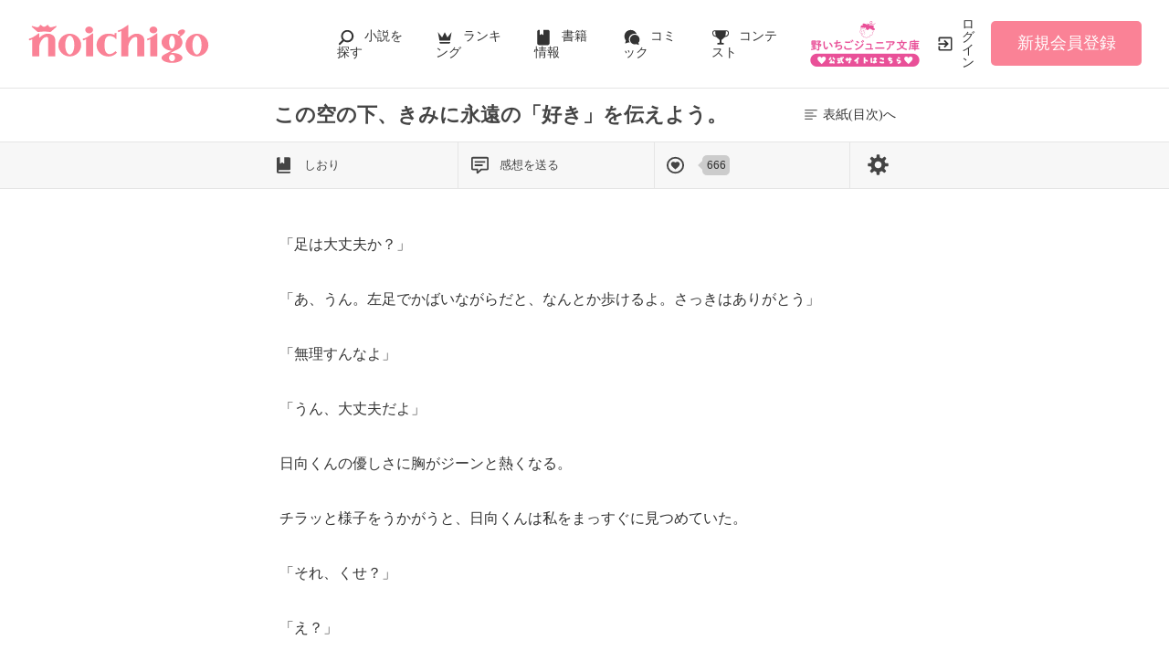

--- FILE ---
content_type: text/html; charset=utf-8
request_url: https://www.google.com/recaptcha/api2/aframe
body_size: 146
content:
<!DOCTYPE HTML><html><head><meta http-equiv="content-type" content="text/html; charset=UTF-8"></head><body><script nonce="fJh6W-oU05owo8AACmrvaA">/** Anti-fraud and anti-abuse applications only. See google.com/recaptcha */ try{var clients={'sodar':'https://pagead2.googlesyndication.com/pagead/sodar?'};window.addEventListener("message",function(a){try{if(a.source===window.parent){var b=JSON.parse(a.data);var c=clients[b['id']];if(c){var d=document.createElement('img');d.src=c+b['params']+'&rc='+(localStorage.getItem("rc::a")?sessionStorage.getItem("rc::b"):"");window.document.body.appendChild(d);sessionStorage.setItem("rc::e",parseInt(sessionStorage.getItem("rc::e")||0)+1);localStorage.setItem("rc::h",'1768734170479');}}}catch(b){}});window.parent.postMessage("_grecaptcha_ready", "*");}catch(b){}</script></body></html>

--- FILE ---
content_type: image/svg+xml
request_url: https://www.no-ichigo.jp/assets/1.0.797/img/common/book_w.svg
body_size: 223
content:
<?xml version="1.0" encoding="utf-8"?>
<!-- Generator: Adobe Illustrator 23.1.0, SVG Export Plug-In . SVG Version: 6.00 Build 0)  -->
<svg version="1.1" xmlns="http://www.w3.org/2000/svg" xmlns:xlink="http://www.w3.org/1999/xlink" x="0px"
	 y="0px" viewBox="0 0 32 32" style="enable-background:new 0 0 32 32;" xml:space="preserve" fill="#ffffff">
<style type="text/css">
	.st0{fill:#ffffff;}
</style>
<path class="st0" d="M24,29.3c1.5,0,2.7-1.2,2.7-2.7V5.3c0-1.5-1.2-2.7-2.7-2.7h-8V12l-3.3-2l-3.3,2V2.7H8c-1.5,0-2.7,1.2-2.7,2.7
	v21.3c0,1.5,1.2,2.7,2.7,2.7H24z"/>
</svg>


--- FILE ---
content_type: image/svg+xml
request_url: https://www.no-ichigo.jp/assets/1.0.797/img/common/login-variant.svg
body_size: 235
content:
<?xml version="1.0" encoding="utf-8"?>
<!-- Generator: Adobe Illustrator 23.1.0, SVG Export Plug-In . SVG Version: 6.00 Build 0)  -->
<svg version="1.1" id="レイヤー_1" xmlns="http://www.w3.org/2000/svg" xmlns:xlink="http://www.w3.org/1999/xlink" x="0px"
	 y="0px" viewBox="0 0 32 32" style="enable-background:new 0 0 32 32;" xml:space="preserve">
<style type="text/css">
	.st0{fill:#333333;}
</style>
<path class="st0" d="M25.3,4H6.7C5.2,4,4,5.2,4,6.7V12h2.7V6.7h18.7v18.7H6.7V20H4v5.3C4,26.8,5.2,28,6.7,28h18.7
	c1.5,0,2.7-1.2,2.7-2.7V6.7C28,5.2,26.8,4,25.3,4 M13.4,20.8l1.9,1.9L22,16l-6.7-6.7l-1.9,1.9l3.5,3.5H4v2.7h12.9L13.4,20.8z"/>
</svg>
